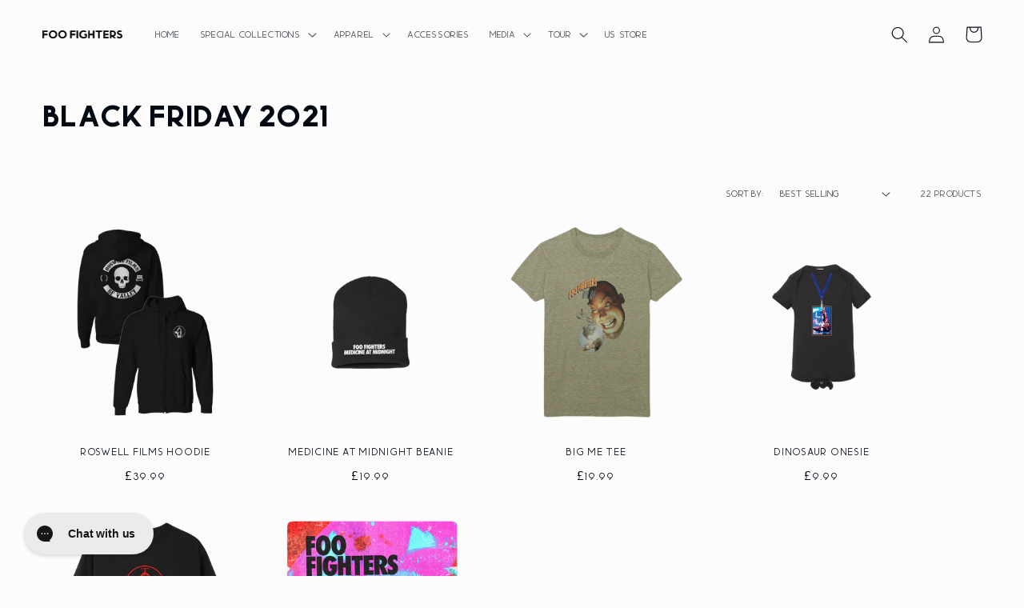

--- FILE ---
content_type: text/css
request_url: https://shopuk.foofighters.com/cdn/shop/t/21/assets/custom.css?v=112834725693248878731751430433
body_size: -495
content:
:root {
  --font-heading-family: 'Momcake', "Times";
  --font-heading-style: normal;
  --font-heading-weight: 700;
  --font-body-family: 'Momcake', "Times";
  --font-body-style: normal;
  --font-body-weight: normal;
}

.card__heading.h5 {
  line-height: calc(1 + 0.8 / var(--font-body-scale));
  font-family: var(--font-body-family);
  font-style: var(--font-body-style);
  font-weight: var(--font-body-weight);
}


--- FILE ---
content_type: text/javascript; charset=utf-8
request_url: https://shopuk.foofighters.com/products/pay-now-to-unlock-free-returns-1.js
body_size: 650
content:
{"id":15660106842492,"title":"Pay now to unlock free returns","handle":"pay-now-to-unlock-free-returns-1","description":null,"published_at":"2025-11-04T12:39:54+00:00","created_at":"2025-10-21T14:53:12+01:00","vendor":"Foo Fighters UK Store","type":"","tags":[],"price":198,"price_min":198,"price_max":198,"available":true,"price_varies":false,"compare_at_price":null,"compare_at_price_min":0,"compare_at_price_max":0,"compare_at_price_varies":false,"variants":[{"id":55891782107516,"title":"Default Title","option1":"Default Title","option2":null,"option3":null,"sku":null,"requires_shipping":false,"taxable":false,"featured_image":null,"available":true,"name":"Pay now to unlock free returns","public_title":null,"options":["Default Title"],"price":198,"weight":0,"compare_at_price":null,"inventory_management":null,"barcode":null,"quantity_rule":{"min":1,"max":null,"increment":1},"quantity_price_breaks":[],"requires_selling_plan":false,"selling_plan_allocations":[]}],"images":["\/\/cdn.shopify.com\/s\/files\/1\/1881\/7103\/files\/Checkout_Plus.webp?v=1761143313"],"featured_image":"\/\/cdn.shopify.com\/s\/files\/1\/1881\/7103\/files\/Checkout_Plus.webp?v=1761143313","options":[{"name":"Title","position":1,"values":["Default Title"]}],"url":"\/products\/pay-now-to-unlock-free-returns-1","media":[{"alt":null,"id":66235547648380,"position":1,"preview_image":{"aspect_ratio":1.042,"height":311,"width":324,"src":"https:\/\/cdn.shopify.com\/s\/files\/1\/1881\/7103\/files\/Checkout_Plus.webp?v=1761143313"},"aspect_ratio":1.042,"height":311,"media_type":"image","src":"https:\/\/cdn.shopify.com\/s\/files\/1\/1881\/7103\/files\/Checkout_Plus.webp?v=1761143313","width":324}],"requires_selling_plan":false,"selling_plan_groups":[]}

--- FILE ---
content_type: text/javascript; charset=utf-8
request_url: https://s3.us-east-2.amazonaws.com/orderlogic-production/foo-fighters-uk-ln_constraints.js?1589921532
body_size: 6677
content:
var olConstraints = {"shop_id":18817103,"money_format":"£{{amount}}","order_min_quantity":null,"order_max_quantity":null,"messages":{},"11992804175_maximum":{"product_id":11992804175,"product":{"title":"Concrete and Gold Vinyl (Black/Black)"},"variant_count":1,"type":"maximum","amount":"1"},"105116499983_maximum":{"product_id":105116499983,"product":{"title":"FF Snow Globe"},"variant_count":1,"type":"maximum","amount":"1"},"4606739021893_maximum":{"product_id":4606739021893,"product":{"title":"Medicine At Midnight Black Vinyl"},"variant_count":1,"type":"maximum","amount":"2"},"4606916264005_maximum":{"product_id":4606916264005,"product":{"title":"Medicine at Midnight Bundle"},"variant_count":15,"type":"maximum","amount":"2"},"4606739152965_maximum":{"product_id":4606739152965,"product":{"title":"Medicine At Midnight CD"},"variant_count":1,"type":"maximum","amount":"2"},"4606918230085_maximum":{"product_id":4606918230085,"product":{"title":"Medicine at Midnight Deluxe Bundle"},"variant_count":15,"type":"maximum","amount":"2"},"4607287066693_maximum":{"product_id":4607287066693,"product":{"title":"Medicine At Midnight Digital Album"},"variant_count":1,"type":"maximum","amount":"2"},"4606738825285_maximum":{"product_id":4606738825285,"product":{"title":"Medicine At Midnight Limited Exclusive Purple Smoke Vinyl"},"variant_count":1,"type":"maximum","amount":"2"},"4606901715013_maximum":{"product_id":4606901715013,"product":{"title":"Medicine at Midnight + Tee"},"variant_count":20,"type":"maximum","amount":"2"},"229325275151_maximum":{"product_id":229325275151,"product":{"title":"Sonic Highways CD"},"variant_count":1,"type":"maximum","amount":"2"},"15329329167_maximum":{"product_id":15329329167,"product":{"title":"Echoes, Silence, Patience and Grace Vinyl"},"variant_count":1,"type":"maximum","amount":"2"},"11626402383_maximum":{"product_id":11626402383,"product":{"title":"Concrete and Gold"},"variant_count":4,"type":"maximum","amount":"2"},"15329361935_maximum":{"product_id":15329361935,"product":{"title":"Foo Fighters Self-Titled Vinyl"},"variant_count":1,"type":"maximum","amount":"2"},"15329067023_maximum":{"product_id":15329067023,"product":{"title":"Greatest Hits Vinyl"},"variant_count":1,"type":"maximum","amount":"2"},"15329263631_maximum":{"product_id":15329263631,"product":{"title":"In Your Honor Vinyl"},"variant_count":1,"type":"maximum","amount":"2"},"15329165327_maximum":{"product_id":15329165327,"product":{"title":"One By One Vinyl"},"variant_count":1,"type":"maximum","amount":"2"},"229329567759_maximum":{"product_id":229329567759,"product":{"title":"Skin \u0026 Bones Vinyl"},"variant_count":1,"type":"maximum","amount":"2"},"15329001487_maximum":{"product_id":15329001487,"product":{"title":"Sonic Highways Vinyl"},"variant_count":1,"type":"maximum","amount":"2"},"15329198095_maximum":{"product_id":15329198095,"product":{"title":"There Is Nothing Left to Lose Vinyl"},"variant_count":1,"type":"maximum","amount":"2"},"15329394703_maximum":{"product_id":15329394703,"product":{"title":"The Colour \u0026 The Shape Vinyl"},"variant_count":1,"type":"maximum","amount":"2"},"15329034255_maximum":{"product_id":15329034255,"product":{"title":"Wasting Light Vinyl"},"variant_count":1,"type":"maximum","amount":"2"},"4563632160837_maximum":{"product_id":4563632160837,"product":{"title":"Alien Diagram Mustard Longsleeve"},"variant_count":5,"type":"maximum","amount":"2"},"4563631996997_maximum":{"product_id":4563631996997,"product":{"title":"For All the Cows Dad Hat"},"variant_count":1,"type":"maximum","amount":"2"},"4563632357445_maximum":{"product_id":4563632357445,"product":{"title":"Glow-in-the-Dark Self Titled Slipmat"},"variant_count":1,"type":"maximum","amount":"2"},"4563632029765_maximum":{"product_id":4563632029765,"product":{"title":"Rough Mixes Tape Crewneck Sweatshirt"},"variant_count":5,"type":"maximum","amount":"2"},"4563632128069_maximum":{"product_id":4563632128069,"product":{"title":"Self-Titled Military Longsleeve"},"variant_count":5,"type":"maximum","amount":"2"},"4563632193605_maximum":{"product_id":4563632193605,"product":{"title":"Spaceland Black Oil Wash Tee"},"variant_count":5,"type":"maximum","amount":"2"},"4563632226373_maximum":{"product_id":4563632226373,"product":{"title":"Spaceland Crewneck Sweatshirt"},"variant_count":5,"type":"maximum","amount":"2"},"4563632259141_maximum":{"product_id":4563632259141,"product":{"title":"Question Alien Tee"},"variant_count":5,"type":"maximum","amount":"2"},"4563632291909_maximum":{"product_id":4563632291909,"product":{"title":"Question Alien Womens Muscle Tank"},"variant_count":5,"type":"maximum","amount":"2"},"4563631931461_maximum":{"product_id":4563631931461,"product":{"title":"Rough Mixes Tape Tracklist Tee"},"variant_count":5,"type":"maximum","amount":"2"},"4563632324677_maximum":{"product_id":4563632324677,"product":{"title":"Self Titled Trucker Hat"},"variant_count":1,"type":"maximum","amount":"2"},"4563632062533_maximum":{"product_id":4563632062533,"product":{"title":"Self-Titled Abstract Tee"},"variant_count":5,"type":"maximum","amount":"2"},"4563632095301_maximum":{"product_id":4563632095301,"product":{"title":"Self-Titled Dickies Jacket"},"variant_count":5,"type":"maximum","amount":"2"},"4659405291589_maximum":{"product_id":4659405291589,"product":{"title":"FF x Vans"},"variant_count":16,"type":"maximum","amount":"2"},"4660997816389_maximum":{"product_id":4660997816389,"product":{"title":"Medicine At Midnight Fanny Pack"},"variant_count":1,"type":"maximum","amount":"1"},"4660997783621_maximum":{"product_id":4660997783621,"product":{"title":"Medicine At Midnight Umbrella"},"variant_count":1,"type":"maximum","amount":"1"},"6890234511429_maximum":{"product_id":6890234511429,"product":{"title":"But Here We Are Digital Download"},"variant_count":2,"type":"maximum","amount":"1"},"6889981345861_maximum":{"product_id":6889981345861,"product":{"title":"But Here We Are Cassette"},"variant_count":1,"type":"maximum","amount":"4"},"6889981378629_maximum":{"product_id":6889981378629,"product":{"title":"But Here We Are CD"},"variant_count":1,"type":"maximum","amount":"4"},"6889981411397_maximum":{"product_id":6889981411397,"product":{"title":"But Here We Are LP - Black"},"variant_count":1,"type":"maximum","amount":"4"},"6890237689925_maximum":{"product_id":6890237689925,"product":{"title":"But Here We Are LP - White"},"variant_count":1,"type":"maximum","amount":"4"},"6965526855749_maximum":{"product_id":6965526855749,"product":{"title":"The Glass  7\""},"variant_count":1,"type":"maximum","amount":"1"},"tag_constraints":{},"tier":0,"deleted":false,"cart_metadata":false,"hide_dynamic_checkout_button":true}